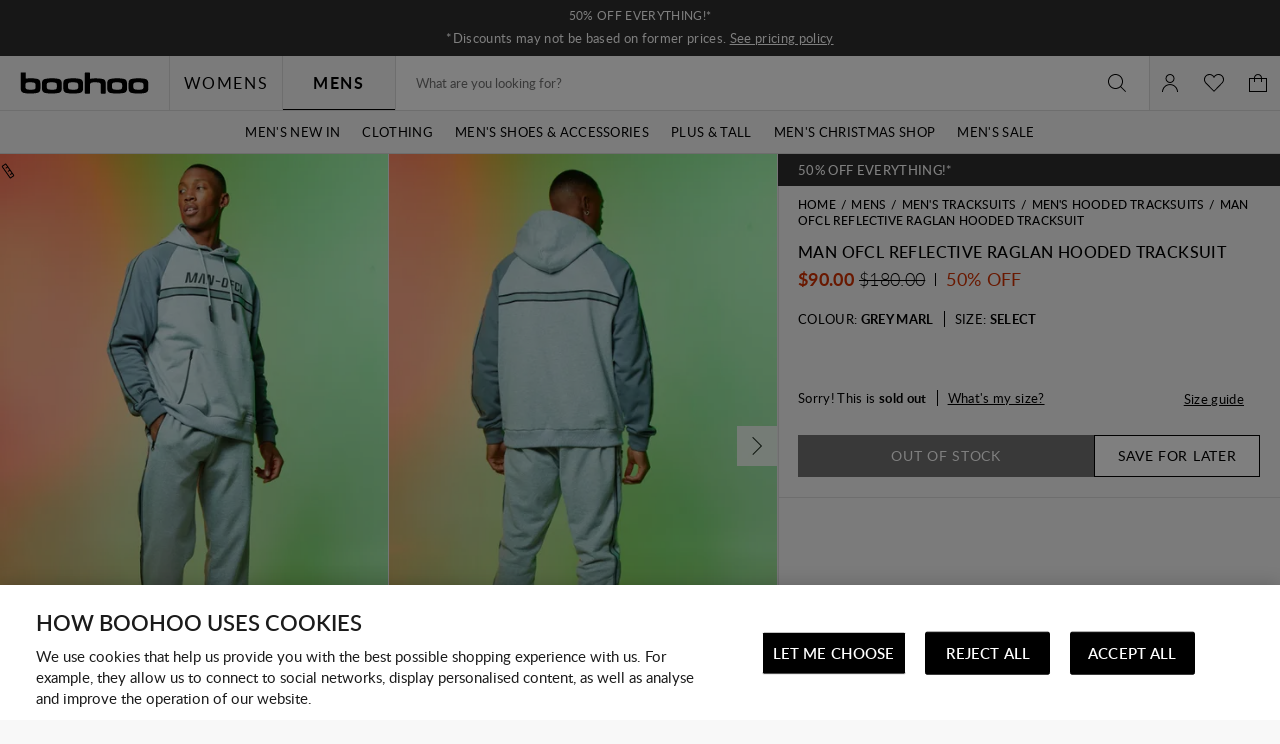

--- FILE ---
content_type: text/javascript; charset=utf-8
request_url: https://e.cquotient.com/recs/bbdt-boohoo-NA/viewed-recently?callback=CQuotient._callback2&_=1768998309354&_device=mac&userId=&cookieId=abYtatfBXKJDmhY3j6cKql7q3c&emailId=&anchors=id%3A%3A%7C%7Csku%3A%3A%7C%7Ctype%3A%3A%7C%7Calt_id%3A%3A&slotId=recently-viewed-pdp&slotConfigId=pdp-recently-viewed-einstein&slotConfigTemplate=slots%2Frecommendation%2FeinsteinRecentlyViewed.isml&ccver=1.03&realm=BBDT&siteId=boohoo-NA&instanceType=prd&v=v3.1.3&json=%7B%22userId%22%3A%22%22%2C%22cookieId%22%3A%22abYtatfBXKJDmhY3j6cKql7q3c%22%2C%22emailId%22%3A%22%22%2C%22anchors%22%3A%5B%7B%22id%22%3A%22%22%2C%22sku%22%3A%22%22%2C%22type%22%3A%22%22%2C%22alt_id%22%3A%22%22%7D%5D%2C%22slotId%22%3A%22recently-viewed-pdp%22%2C%22slotConfigId%22%3A%22pdp-recently-viewed-einstein%22%2C%22slotConfigTemplate%22%3A%22slots%2Frecommendation%2FeinsteinRecentlyViewed.isml%22%2C%22ccver%22%3A%221.03%22%2C%22realm%22%3A%22BBDT%22%2C%22siteId%22%3A%22boohoo-NA%22%2C%22instanceType%22%3A%22prd%22%2C%22v%22%3A%22v3.1.3%22%7D
body_size: 79
content:
/**/ typeof CQuotient._callback2 === 'function' && CQuotient._callback2({"viewed-recently":{"displayMessage":"viewed-recently","recs":[],"recoUUID":"c236e78e-6b41-41d7-9a2d-b2b6358fb20b"}});

--- FILE ---
content_type: text/javascript; charset=utf-8
request_url: https://e.cquotient.com/recs/bbdt-boohoo-NA/Trending-Now?callback=CQuotient._callback1&_=1768998309352&_device=mac&userId=&cookieId=abYtatfBXKJDmhY3j6cKql7q3c&emailId=&anchors=id%3A%3A%7C%7Csku%3A%3A%7C%7Ctype%3A%3A%7C%7Calt_id%3A%3A&slotId=einstein-complete-the-look-pdp&slotConfigId=PDP-Recs-Trending-2024&slotConfigTemplate=slots%2Frecommendation%2Fpredictiverecommendations.isml&ccver=1.03&realm=BBDT&siteId=boohoo-NA&instanceType=prd&v=v3.1.3&json=%7B%22userId%22%3A%22%22%2C%22cookieId%22%3A%22abYtatfBXKJDmhY3j6cKql7q3c%22%2C%22emailId%22%3A%22%22%2C%22anchors%22%3A%5B%7B%22id%22%3A%22%22%2C%22sku%22%3A%22%22%2C%22type%22%3A%22%22%2C%22alt_id%22%3A%22%22%7D%5D%2C%22slotId%22%3A%22einstein-complete-the-look-pdp%22%2C%22slotConfigId%22%3A%22PDP-Recs-Trending-2024%22%2C%22slotConfigTemplate%22%3A%22slots%2Frecommendation%2Fpredictiverecommendations.isml%22%2C%22ccver%22%3A%221.03%22%2C%22realm%22%3A%22BBDT%22%2C%22siteId%22%3A%22boohoo-NA%22%2C%22instanceType%22%3A%22prd%22%2C%22v%22%3A%22v3.1.3%22%7D
body_size: 1173
content:
/**/ typeof CQuotient._callback1 === 'function' && CQuotient._callback1({"Trending-Now":{"displayMessage":"Trending-Now","recs":[{"id":"HZZ27723","product_name":"Maternity Floral Mesh Lettuce Hem Maxi Dress","image_url":"http://mediahub.boohoo.com/hzz27723_pink_xl_3","product_url":"https://us.boohoo.com/maternity-floral-mesh-lettuce-hem-maxi-dress/HZZ27723.html"},{"id":"HZZ22235","product_name":"Tailored Hook & Eye Detail Cinched Waist Blazer dress","image_url":"http://mediahub.boohoo.com/hzz22235_white_xl_1","product_url":"https://us.boohoo.com/tailored-hook-eye-detail-cinched-waist-blazer-dress/HZZ22235.html"},{"id":"HZZ22306","product_name":"Satin Structured Bardot Mini Dress","image_url":"http://mediahub.boohoo.com/hzz22306_white_xl_1","product_url":"https://us.boohoo.com/satin-structured-bardot-mini-dress/HZZ22306.html"},{"id":"HZZ21415","product_name":"Plus Chambray Drawstring Wide Leg Trouser","image_url":"http://mediahub.boohoo.com/hzz21415_indigo_xl_1","product_url":"https://us.boohoo.com/plus-chambray-drawstring-wide-leg-trouser/HZZ21415.html"},{"id":"HZZ27295","product_name":"Floral Burnout Wrap Mini Dress","image_url":"http://mediahub.boohoo.com/hzz27295_lemon_xl","product_url":"https://us.boohoo.com/floral-burnout-wrap-mini-dress/HZZ27295.html"},{"id":"HZZ24118","product_name":"Floral Crinkle Chiffon Ruffle Maxi Dress","image_url":"http://mediahub.boohoo.com/hzz24118_lemon_xl_1","product_url":"https://us.boohoo.com/floral-crinkle-chiffon-ruffle-maxi-dress/HZZ24118.html"},{"id":"HZZ26720","product_name":"Plus Chiffon Ruffle Maxi Dress","image_url":"http://mediahub.boohoo.com/hzz26720_black_xl_1","product_url":"https://us.boohoo.com/plus-chiffon-ruffle-maxi-dress/HZZ26720.html"},{"id":"HZZ24547","product_name":"Collared Long Sleeve Shirt Dress","image_url":"http://mediahub.boohoo.com/hzz24547_stone_xl_3","product_url":"https://us.boohoo.com/collared-long-sleeve-shirt-dress/HZZ24547.html"},{"id":"HZZ23812","product_name":"Plus Soft Rib Cardigan And Elasticated Trouser Set","image_url":"http://mediahub.boohoo.com/hzz23812_black_xl_3","product_url":"https://us.boohoo.com/plus-soft-rib-cardigan-and-elasticated-trouser-set/HZZ23812.html"},{"id":"HZZ24319","product_name":"Plus Long Sleeve Bardot Maxi Dress","image_url":"http://mediahub.boohoo.com/hzz24319_black_xl_2","product_url":"https://us.boohoo.com/plus-long-sleeve-bardot-maxi-dress/HZZ24319.html"},{"id":"HZZ24295","product_name":"Plus Long Sleeve Ruched Side High Neck Shift Dress","image_url":"http://mediahub.boohoo.com/hzz24295_black_xl_1","product_url":"https://us.boohoo.com/plus-long-sleeve-ruched-side-high-neck-shift-dress/HZZ24295.html"},{"id":"HZZ22330","product_name":"Gingham Shirred Detail Drop Waist Midaxi Dress","image_url":"http://mediahub.boohoo.com/hzz22330_stone_xl","product_url":"https://us.boohoo.com/gingham-shirred-detail-drop-waist-midaxi-dress/HZZ22330.html"},{"id":"HZZ29289","product_name":"DSGN Studio Contrast Script Straight Leg Jogger","image_url":"http://mediahub.boohoo.com/hzz29289_blue_xl_3","product_url":"https://us.boohoo.com/dsgn-studio-contrast-script-straight-leg-jogger/HZZ29289.html"},{"id":"HZZ21413","product_name":"Plus Denim Western Shirt","image_url":"http://mediahub.boohoo.com/hzz21413_indigo_xl","product_url":"https://us.boohoo.com/plus-denim-western-shirt/HZZ21413.html"},{"id":"HZZ30155","product_name":"Plus Textured Tie Detail Maxi Dress","image_url":"http://mediahub.boohoo.com/hzz30155_fuchsia_xl","product_url":"https://us.boohoo.com/plus-textured-tie-detail-maxi-dress/HZZ30155.html"},{"id":"HZZ22103","product_name":"Textured Milkmaid Maxi Dress","image_url":"http://mediahub.boohoo.com/hzz22103_olive_xl","product_url":"https://us.boohoo.com/textured-milkmaid-maxi-dress/HZZ22103.html"},{"id":"HZZ23294","product_name":"Maternity Cotton Poplin Puff Sleeve Maxi Dress","image_url":"http://mediahub.boohoo.com/hzz23294_sage_xl_3","product_url":"https://us.boohoo.com/maternity-cotton-poplin-puff-sleeve-maxi-dress/HZZ23294.html"},{"id":"HZZ22763","product_name":"Woven Crinkle Textured Shirt","image_url":"http://mediahub.boohoo.com/hzz22763_khaki_xl","product_url":"https://us.boohoo.com/woven-crinkle-textured-shirt/HZZ22763.html"},{"id":"HZZ26729","product_name":"Plus Floral Chiffon Playsuit","image_url":"http://mediahub.boohoo.com/hzz26729_pink_xl_1","product_url":"https://us.boohoo.com/plus-floral-chiffon-playsuit/HZZ26729.html"},{"id":"HZZ26735","product_name":"plus floral lace asymmetric mini dress","image_url":"http://mediahub.boohoo.com/hzz26735_pink_xl_1","product_url":"https://us.boohoo.com/plus-floral-lace-asymmetric-mini-dress/HZZ26735.html"}],"recoUUID":"7a71244f-640f-4a96-8523-b2a894043f89"}});

--- FILE ---
content_type: text/javascript; charset=utf-8
request_url: https://e.cquotient.com/recs/bbdt-boohoo-NA/ML-Engine?callback=CQuotient._callback0&_=1768998309349&_device=mac&userId=&cookieId=abYtatfBXKJDmhY3j6cKql7q3c&emailId=&anchors=id%3A%3A%7C%7Csku%3A%3A%7C%7Ctype%3A%3A%7C%7Calt_id%3A%3A&slotId=category-recommendations-pdp&slotConfigId=PDP_Einstein_Recommendations&slotConfigTemplate=slots%2Frecommendation%2Fpredictiverecommendations.isml&ccver=1.03&realm=BBDT&siteId=boohoo-NA&instanceType=prd&v=v3.1.3&json=%7B%22userId%22%3A%22%22%2C%22cookieId%22%3A%22abYtatfBXKJDmhY3j6cKql7q3c%22%2C%22emailId%22%3A%22%22%2C%22anchors%22%3A%5B%7B%22id%22%3A%22%22%2C%22sku%22%3A%22%22%2C%22type%22%3A%22%22%2C%22alt_id%22%3A%22%22%7D%5D%2C%22slotId%22%3A%22category-recommendations-pdp%22%2C%22slotConfigId%22%3A%22PDP_Einstein_Recommendations%22%2C%22slotConfigTemplate%22%3A%22slots%2Frecommendation%2Fpredictiverecommendations.isml%22%2C%22ccver%22%3A%221.03%22%2C%22realm%22%3A%22BBDT%22%2C%22siteId%22%3A%22boohoo-NA%22%2C%22instanceType%22%3A%22prd%22%2C%22v%22%3A%22v3.1.3%22%7D
body_size: 65
content:
/**/ typeof CQuotient._callback0 === 'function' && CQuotient._callback0({"ML-Engine":{"displayMessage":"ML-Engine","recs":[],"recoUUID":"a600ebb8-73d6-4ae2-8aac-d77e30e47f2e"}});